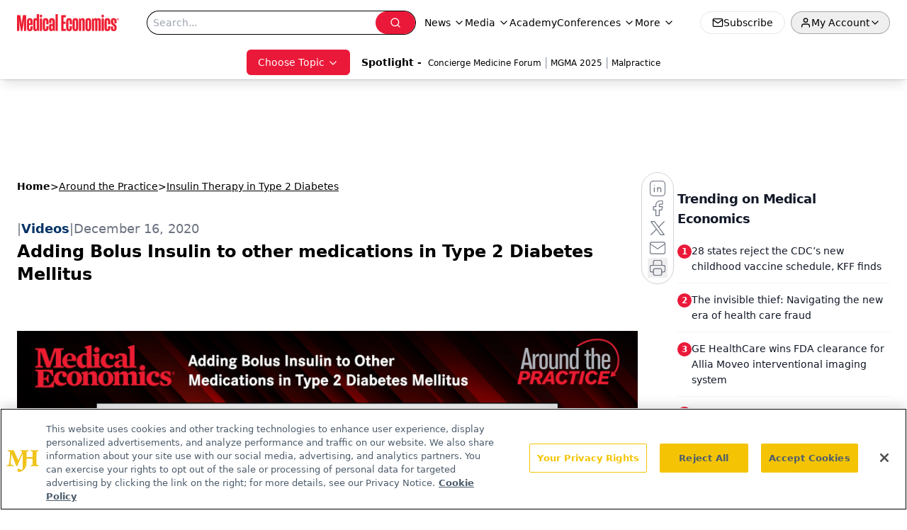

--- FILE ---
content_type: text/html; charset=utf-8
request_url: https://www.google.com/recaptcha/api2/aframe
body_size: 183
content:
<!DOCTYPE HTML><html><head><meta http-equiv="content-type" content="text/html; charset=UTF-8"></head><body><script nonce="EB9Kgo1kWoDblClbLWJcFg">/** Anti-fraud and anti-abuse applications only. See google.com/recaptcha */ try{var clients={'sodar':'https://pagead2.googlesyndication.com/pagead/sodar?'};window.addEventListener("message",function(a){try{if(a.source===window.parent){var b=JSON.parse(a.data);var c=clients[b['id']];if(c){var d=document.createElement('img');d.src=c+b['params']+'&rc='+(localStorage.getItem("rc::a")?sessionStorage.getItem("rc::b"):"");window.document.body.appendChild(d);sessionStorage.setItem("rc::e",parseInt(sessionStorage.getItem("rc::e")||0)+1);localStorage.setItem("rc::h",'1770061335865');}}}catch(b){}});window.parent.postMessage("_grecaptcha_ready", "*");}catch(b){}</script></body></html>

--- FILE ---
content_type: application/javascript; charset=utf-8
request_url: https://www.medicaleconomics.com/_astro/index.DlwjVWni.js
body_size: 1195
content:
import{j as t}from"./jsx-runtime.D3GSbgeI.js";import{A as h}from"./embla-carousel-autoplay.esm.CjDxzJE7.js";import{r}from"./index.HXEJb8BZ.js";import{d as p,b as f,c as x}from"./index.BxyYWiC4.js";import{S as g}from"./index.DjJH3ciU.js";import"./dayjs.min.BlhBlr3z.js";import"./FileSaver.min.D_ZO-NeE.js";import{C as b,c as j,d as w,a as N,b as y}from"./carousel.CowtMdrr.js";import{S as v}from"./index.5XHvL9ZO.js";import{u as S}from"./use-sanity-client.CEN_KCH4.js";import"./index.yBjzXJbu.js";import"./_commonjsHelpers.D6-XlEtG.js";import"./iconBase.AvOXlZV_.js";import"./url-for.BMmA5B1g.js";import"./embla-carousel-react.esm._sXGudo5.js";import"./utils.Bfe4rsV4.js";import"./clsx.B-dksMZM.js";import"./button.C_pKpCn5.js";import"./index.C3P88woB.js";import"./index.ClRS1olW.js";import"./use-create-sanity-client.b6AG07EW.js";import"./preload-helper.BlTxHScW.js";import"./tslib.es6.DCgJAGIv.js";const X=({data:o,title:l,viewMoreHref:s,viewMoreLabel:i="View More"})=>{const n=S(),[c,m]=r.useState(!0),[a,d]=r.useState(null);return r.useEffect(()=>{if(!a)return;const e=()=>{m(a.canScrollNext())};return a.on("select",e),e(),()=>{a.off("select",e)}},[a]),t.jsxs("div",{className:"flex w-full flex-col gap-4",children:[l&&!s&&t.jsxs("div",{className:"flex items-center gap-3",children:[t.jsx("div",{className:"h-8 w-1.5 rounded-full bg-gradient-to-b from-primary to-primary/60"}),t.jsx("div",{className:"flex items-center gap-2",children:t.jsx("h2",{className:"text-xl font-bold tracking-tight text-gray-800",children:l})})]}),l&&s&&t.jsx(v,{title:l,url:s,disablePadding:!0}),t.jsx("div",{className:"relative",children:t.jsxs(b,{className:"h-full w-full",setApi:d,opts:{align:"start",loop:!1,skipSnaps:!1,dragFree:!1,containScroll:"trimSnaps",slidesToScroll:1},plugins:[h({delay:8e3,stopOnInteraction:!1,stopOnMouseEnter:!1,playOnInit:!0})],children:[t.jsx(j,{className:"absolute left-2 top-1/2 z-10 h-10 w-10 -translate-y-1/2 rounded-full bg-white/90 shadow-lg transition-all duration-200 hover:bg-white hover:opacity-100 disabled:cursor-not-allowed disabled:opacity-0"}),c?t.jsx(w,{className:"absolute right-2 top-1/2 z-10 h-10 w-10 -translate-y-1/2 rounded-full bg-white/90 shadow-lg transition-all duration-200 hover:bg-white hover:opacity-100 disabled:cursor-not-allowed disabled:opacity-0"}):s&&t.jsxs("a",{href:s,className:"absolute right-1 top-1/2 z-10 flex h-auto w-auto -translate-y-1/2 items-center gap-2 rounded-full bg-white/90 px-4 py-2 text-sm font-semibold text-gray-900 shadow-lg transition-all duration-200 hover:bg-white hover:shadow-xl focus:outline-none focus:ring-2 focus:ring-blue-500/20 focus:ring-offset-2",children:[t.jsx("span",{className:"",children:i}),t.jsx(p,{className:"h-4 w-4"})]}),t.jsx(N,{className:"flex gap-3",children:o.map((e,u)=>t.jsx(y,{className:"min-w-0 flex-[0_0_16rem]",children:t.jsx("article",{className:"group",children:t.jsx("a",{href:e.url,className:"block overflow-hidden rounded-lg transition-all duration-200 focus:outline-none focus:ring-2 focus:ring-blue-500/20 focus:ring-offset-1",children:t.jsxs("div",{className:"relative aspect-video w-full overflow-hidden rounded-lg",children:[e.thumbnail?t.jsx(g,{asset:e.thumbnail,alt:e.title,className:"h-full w-full object-cover transition-transform duration-300 group-hover:scale-105",sanityClient:n,width:240}):t.jsx("div",{className:"flex h-full w-full items-center justify-center bg-gradient-to-br from-blue-100 to-indigo-100",children:t.jsx(f,{className:"h-8 w-8 text-blue-400"})}),e.tag&&t.jsx("div",{className:"absolute top-3 left-3",children:t.jsx("span",{className:"inline-flex items-center px-2 py-1 rounded-full text-xs font-semibold bg-white text-primary shadow-sm",children:e.tag})}),t.jsx("div",{className:"absolute inset-0 bg-gradient-to-t from-black/80 via-black/20 to-transparent"}),t.jsx("div",{className:"absolute top-1/2 right-1/2 translate-x-1/2 -translate-y-1/2",children:t.jsx("div",{className:"flex h-8 w-8 items-center justify-center rounded-full bg-black/40 shadow-sm transition-all duration-200 group-hover:scale-110",children:t.jsx(x,{className:"ml-0.5 h-4 w-4 text-white"})})}),t.jsx("div",{className:"absolute bottom-0 left-0 right-0 p-4",children:t.jsx("h5",{className:"mb-1 line-clamp-2 text-sm font-semibold leading-tight text-white transition-colors duration-200",children:e.title})})]})})})},e._id||u))})]})})]})};export{X as default};


--- FILE ---
content_type: application/javascript
request_url: https://api.lightboxcdn.com/z9gd/43395/www.medicaleconomics.com/jsonp/z?cb=1770061323711&dre=l&callback=jQuery112409871894501586596_1770061323651&_=1770061323652
body_size: 1019
content:
jQuery112409871894501586596_1770061323651({"dre":"l","response":"[base64].[base64].I1ttFfjqw6g.D6cCrH6oQEWkUbC0UCIAlZA4zcblDYwdjQsCIoy1oWH89R3aI5NGlrKrPnIA9Ui9pAA9PaUiRJaACaTp1OGoSRlqgSzna8YJuQ6ZSJQrrBGAzJPCAAC-OFAA_","success":true});

--- FILE ---
content_type: application/javascript
request_url: https://www.lightboxcdn.com/vendor/4005018a-a61f-468f-b068-6a2fed001f93/lightbox/fe5abc2d-2bd9-419a-86e7-56e8ab5065d0/effects.js?cb=638924402431430000
body_size: 750
content:
window.DIGIOH_API.DIGIOH_LIGHTBOX_EFFECTS['fe5abc2d-2bd9-419a-86e7-56e8ab5065d0'] = 'N4WAUABBBEDuCWATA5gUwC4H10E8AOq0AXDPAHYA25hANOFHEugBbEQCsADAOx2QzNU8ZM3RsAzNwCcfBvABmAJwCGAW0IlQ.[base64].uSqCUtiuJ0qc0DyNkm6xGQ3y0PSRhTCCGFYW-4FmIoeQ8poMGMKUrCkpRRhmNk5EwN2RisWxRFBFGUyAgxSAceiuTwPoCG0oqegPDAGysqh9pEOsQzwHiUw3gAXgAtOQeT-iir6tO0LD-iUZQkAALPe4j6cw.qCMBbAmU07RHAATEZNEcFIMiBNAzk2bUdncPejl4OIrlsOwHlBeIvlYqZAVBSZoUkOFnn8N5eAmdFVImXFXkrMM3x.OsPTwroBh-LYqB6V5Bl5W8ZCFcV9L6D01gVVVqXObVBXwEVP7Ic15UGO1DBHOIXX1T1jX9WVJCtUN.[base64]';
DIGIOH_API.BREAKPOINT_POINTER['fe5abc2d-2bd9-419a-86e7-56e8ab5065d0'] = {};


--- FILE ---
content_type: application/javascript
request_url: https://www.lightboxcdn.com/vendor/4005018a-a61f-468f-b068-6a2fed001f93/lightbox/430430cd-c115-4411-8b4a-5dd3762e4cb6/effects.js?cb=638924402431430000
body_size: 554
content:
window.DIGIOH_API.DIGIOH_LIGHTBOX_EFFECTS['430430cd-c115-4411-8b4a-5dd3762e4cb6'] = 'N4WAUABBBEDuCWATA5gUwC4H10E8AOq0AXDPAHYA25hANOFHEugBbEQCsADAOx2QzNU8ZM3RsAzNwCcfBvABmAJwCGAW0IlQ.[base64].uSqCUtiuJ0qc0DyNkm6xGQ3y0PSRhTCCGFYW-4FmIoeQ8poMGMKUrCkpRRhmNk5EwN2RisWxRFBFGUyAgxSAceiuTwPoCG0oqegPDAGysqh9pEOsQzwHiUw3gAXgAtOQeT-iir6tO0LD-iUZQkAALPe4j6cw.qCMBbAmU07RHAATEZNEcFIMiBNAzk2bUdncPejl4OIrlsOwHlBeIvlYqZAVBSZoUkOFnn8N5eAmdFVImXFXkrMM3x.OsPTwroBh-LYqB6V5Bl5W8ZCFcV9L6D01gVVVqXObVBXwEVP7Ic15UGO1DBHOIXX1T1jX9WVJCtUN.[base64]';
DIGIOH_API.BREAKPOINT_POINTER['430430cd-c115-4411-8b4a-5dd3762e4cb6'] = {};
